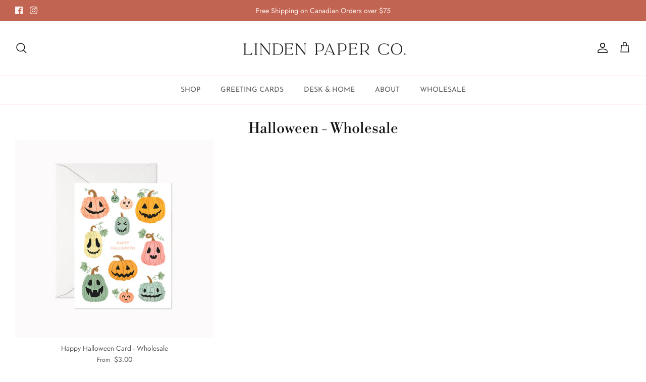

--- FILE ---
content_type: text/javascript
request_url: https://limits.minmaxify.com/linden-paper-co.myshopify.com?v=137a&r=20250730032733
body_size: 15137
content:
!function(e){if(!e.minMaxify&&-1==location.href.indexOf("checkout.shopify")){var a=e.minMaxifyContext||{},i=e.minMaxify={shop:"linden-paper-co.myshopify.com",cart:null,cartLoadTryCount:0,customer:a.customer,feedback:function(e){if(0!=t.search(/\/(account|password|checkouts|cache|pages|\d+\/)/)){var a=new XMLHttpRequest;a.open("POST","https://app.minmaxify.com/report"),a.send(location.protocol+"//"+i.shop+t+"\n"+e)}},guarded:function(e,a){return function(){try{var t=a&&a.apply(this,arguments),n=e.apply(this,arguments);return a?n||t:n}catch(e){console.error(e);var o=e.toString();-1==o.indexOf("Maximum call stack")&&i.feedback("ex\n"+(e.stack||"")+"\n"+o)}}}},t=e.location.pathname;i.guarded((function(){var n,r,l,s,d,m=e.jQuery,u=e.document,h={btnCheckout:"[name=checkout],[href='/checkout'],[type=submit][value=Checkout],[onclick='window.location\\=\\'\\/checkout\\''],form[action='/checkout'] [type=submit],.checkout_button,form[action='/cart'] [type=submit].button-cart-custom,.btn-checkout,.checkout-btn,.button-checkout,.rebuy-cart__checkout-button,.gokwik-checkout,.tdf_btn_ck",lblCheckout:"[name=checkout]",btnCartQtyAdjust:".cart-item-decrease,.cart-item-increase,.js--qty-adjuster,.js-qty__adjust,.minmaxify-quantity-button,.numberUpDown > *,.cart-item button.adjust,.cart-wrapper .quantity-selector__button,.cart .product-qty > .items,.cart__row [type=button],.cart-item-quantity button.adjust,.cart_items .js-change-quantity,.ajaxcart__qty-adjust,.cart-table-quantity button",divCheckout:".additional-checkout-buttons,.dynamic-checkout__content,.cart__additional_checkout,.additional_checkout_buttons,.paypal-button-context-iframe,.additional-checkout-button--apple-pay,.additional-checkout-button--google-pay",divDynaCheckout:"div.shopify-payment-button,.shopify-payment-button > div,#gokwik-buy-now",fldMin:"",fldQty:"input[name=quantity],[data-quantity-select]",fldCartQty:"input[name^='updates['],.cart__qty-input,[data-cart-item-quantity]",btnCartDrawer:"a[href='/cart'],.js-drawer-open-right",btnUpdate:"[type=submit][name=update],.cart .btn-update",btnQuickView:"button[data-quickshop-full], button[data-quickshop-slim],.quick_shop,.quick-add__submit,.quick-view-btn,.quick-product__btn,a.product-link,.open-quick-view,.product-listing__quickview-trigger,button[data-quickshop-button]",btnQuickViewDetail:'.modal-content .product-title a,#sca-qv-detail,.fancybox-inner .view_product_info,product-info,.product-item-caption-desc a.list-icon,.product-detail .title > a,.view-details-btn,.product__section-details > .view-full,.product-section.is-modal,.product-content--media-position-,.js-quick-shop[style="display: inline-block;"] .product_name a'},c={name:""},p=2e4,f={NOT_VALID_MSG:"Min Order $150 for Opening Orders - $100 for Reorders",CART_UPDATE_MSG:"Cart needs to be updated",CART_AUTO_UPDATE:"Quantities have been changed, press OK to validate the cart.",CART_UPDATE_MSG2:'Cart contents have changed, you must click "Update cart" before proceeding.',VERIFYING_MSG:"Verifying",VERIFYING_EXPANDED:"Please wait while we verify your cart.",PREVENT_CART_UPD_MSG:"\n\n"},k="/";function g(){return(new Date).getTime()}var y=Object.assign||function(e,a){return Object.keys(o).forEach((function(i){e[i]=a[i]})),e};function b(e,a){try{setTimeout(e,a||0)}catch(i){a||e()}}function w(e){return e?"string"==typeof e?u.querySelectorAll(e):e.nodeType?[e]:e:[]}function v(e,a){var i,t=w(e);if(t&&a)for(i=0;i<t.length;++i)a(t[i]);return t}function C(e,a){var i=e&&u.querySelector(e);if(i)return a?"string"==typeof a?i[a]:a(i):i}function M(e,a){if(m)return m(e).trigger(a);v(e,(function(e){e[a]()}))}function S(e,a,i){try{if(m)return m(e).on(a,i)}catch(e){}v(e,(function(e){e.addEventListener(a,i)}))}function B(e,a){try{var i=u.createElement("template");i.innerHTML=e;var t=i.content.childNodes;if(t){if(!a)return t[0];for(;t.length;)a.appendChild(t[0]);return 1}}catch(e){console.error(e)}}function x(e){var a=e.target;try{return(a.closest||a.matches).bind(a)}catch(e){}}function _(){}i.showMessage=function(e){if(D())return(i.closePopup||_)(),!0;var a=L.messages||L.getMessages();if(e&&(i.prevented=g()),!i.showPopup||!i.showPopup(a[0],a.slice(1))){for(var t="",n=0;n<a.length;++n)t+=a[n]+"\n";alert(t),l&&M(h.btnUpdate,"click")}return e&&(e.stopPropagation&&e.stopPropagation(),e.preventDefault&&e.preventDefault()),!1};var W="top: 0; left: 0; width: 100%; height: 100%; position: fixed;",I=".minmaxify-p-bg {"+W+" z-index: 2147483641; overflow: hidden; background: #0B0B0BCC; opacity: 0.2;} .minmaxify-p-bg.minmaxify-a {transition: opacity 0.15s ease-out; opacity: 1; display: block;} .minmaxify-p-wrap {"+W+' display: table; z-index: 2147483642; outline: none !important; pointer-events: none;} .minmaxify-p-wrap > div {display: table-cell; vertical-align: middle;} .minmaxify-dlg {padding:0px; margin:auto; border: 0px;} .minmaxify-dlg::backdrop {background:#0B0B0BBB;} .minmaxify-p {opacity: .5; color: black; background-color: white; padding: 18px; max-width: 500px; margin: 18px auto; width: calc(100% - 36px); pointer-events: auto; border: solid white 1px; overflow: auto; max-height: 95vh;} dialog > .minmaxify-p {margin:auto; width:100%;} .minmaxify-p.minmaxify-a {opacity: 1; transition: all 0.25s ease-in; border-width: 0px;} .minmaxify-ok {display: inline-block; padding: 8px 20px; margin: 0; line-height: 1.42; text-decoration: none; text-align: center; vertical-align: middle; white-space: nowrap; border: 1px solid transparent; border-radius: 2px; font-family: "Montserrat","Helvetica Neue",sans-serif; font-weight: 400;font-size: 14px;text-transform: uppercase;transition:background-color 0.2s ease-out;background-color: #528ec1; color: white; min-width: unset;} .minmaxify-ok:after {content: "OK";} .minmaxify-close {font-style: normal; font-size: 28px; font-family: monospace; overflow: visible; background: transparent; border: 0; appearance: none; display: block; outline: none; padding: 0px; box-shadow: none; margin: -10px -5px 0 0; opacity: .65;} .minmaxify-p button {user-select: none; cursor: pointer; float:right; width: unset;} .minmaxify-close:hover, .minmaxify-close:focus {opacity: 1;} .minmaxify-p ul {padding-left: 2rem; margin-bottom: 2rem;}';function G(e){if(f.locales){var a=(f.locales[i.locale]||{})[e];if(void 0!==a)return a}return f[e]}var T={messages:[G("VERIFYING_EXPANDED")],equalTo:function(e){return this===e}},L=T;function N(e){return n?n.getItemLimits(i,e):{}}function A(){return n&&$}function D(){return L.isOk&&!l&&A()||"force"==L.isOk||r}function P(){location.pathname!=t&&(t=location.pathname);try{if(A()&&!r){!function(){var e=i.cart&&i.cart.items;if(!e)return;v(h.fldCartQty,(function(a){for(var i=0;i<e.length;++i){var t=e[i],n=a.dataset;if(t.key==n.lineId||a.id&&-1!=a.id.search(new RegExp("updates(_large)?_"+t.id,"i"))||(n.cartLine||n.index)==i+1){var o=N(t);o.min>1&&!o.combine&&(a.min=o.min),o.max&&(a.max=o.max),o.multiple&&!o.combine&&(a.step=o.multiple);break}}}))}(),F();var a=O();if(a){var n=C(h.fldQty);H(N(a),n)}}}catch(e){console.error(e)}return V(h.btnQuickView,"click",b.bind(e,i.updateQuickViewLimits,0)),e.sca_default_callback_function=i.updateQuickViewLimits,q(),Y(),!0}function H(a,i){function t(e,a){if(arguments.length<2)return i.getAttribute(e);null==a?i.removeAttribute(e):i.setAttribute(e,a)}var n=a.max||void 0,o=a.multiple,r=a.min;if((e.minmaxifyDisplayProductLimit||_)(a),i){var l=t("mm-max"),s=t("mm-step"),d=t("mm-min"),m=parseInt(i.max),u=parseInt(i.step),h=parseInt(i.min);stockMax=parseInt(t("mm-stock-max")),val=parseInt(i.value),(r!=d||r>h)&&((d?val==d||val==h:!val||val<r)&&(i.value=r),!a.combine&&r>1?t("min",r):d&&t("min",1),t("mm-min",r)),isNaN(stockMax)&&!l&&(stockMax=parseInt(t("data-max-quantity")||t("max")),t("mm-stock-max",stockMax)),!isNaN(stockMax)&&n&&n>stockMax&&(n=stockMax),(n!=l||isNaN(m)||m>n)&&(n?t("max",n):l&&t("max",null),t("mm-max",n)),(o!=s||o>1&&u!=o)&&(a.combine?s&&t("step",null):t("step",o),t("mm-step",o))}}function O(a){var i,n,o;if(a){var r=C(h.btnQuickViewDetail);if(r){var l=r.dataset;n=l.productUrl||l.url||r.href,o=l.productId||l.product,i=l.productHandle}}if(!i){if(!n)try{n=decodeURIComponent(t||location.href||"")}catch(e){n=""}if(!((n=n.split("/")).length>2&&"products"==n[n.length-2]))return;i=n[n.length-1]}var s=(e.ShopifyAnalytics||{}).meta||{},d={handle:i,sku:""},m=s.product,u=s.selectedVariantId;if(!m){var c=C("#ProductJson-product-template, .product-form > script, .product__quickview-wrapper > script.product-json, variant-selection");if(c)try{m=c._product||JSON.parse(c.dataset.product||c.textContent)}catch(e){}}if(m)!u&&a&&(u=C("variant-selection","variant"));else if(s.products&&a){var p,f=C("variant-radios"),k=s.products.mm_byVariantId,g=s.products.mm_byId,b=s.products;if(f&&!(p=f.currentVariant))try{p=JSON.parse(f.querySelector('script[type="application/json"]').textContent)[0]}catch(e){}if(p||o){if(!k){k=s.products.mm_byVariantId={},g=s.products.mm_byId={};for(var w=0;w<b.length;++w){var v=b[w],M=v.variants;g[v.id]=v;for(var S=0;S<M.length;++S)k[M[S].id]=v}}p?(u=p.id,m=y({variants:[p]},k[u])):m=g[o]}}if(m){d.product_description=m.description,d.product_type=m.type,d.vendor=m.vendor,d.price=m.price,d.product_title=m.title,d.product_id=m.id;var B=m.variants||[],x=B.length;if(u||1==x)for(w=0;w<x;++w){var _=B[w];if(1==x||_.id==u){d.variant_title=_.public_title,d.sku=_.sku,d.grams=_.weight,d.price=_.price||m.price,d.variant_id=_.id,d.name=_.name,d.product_title||(d.product_title=_.name);break}}}return ae(d),d}function q(e,a,i){v(h.lblCheckout,(function(t){var n=null===e?t.minMaxifySavedLabel:e;t.minMaxifySavedLabel||(t.minMaxifySavedLabel=t.value||(t.innerText||t.textContent||"").trim()),void 0!==n&&(t.value=n,t.textContent&&!t.childElementCount&&(t.textContent=n));var o=t.classList;o&&a&&o.add(a),o&&i&&o.remove(i)}))}function E(e){"start"==e?(q(G("VERIFYING_MSG"),"btn--loading"),s||(s=g(),p&&b((function(){s&&g()-s>=p&&(Q()&&i.feedback("sv"),L={isOk:"force"},E("stop"))}),p))):"stop"==e?(q(L.isOk?null:G("NOT_VALID_MSG"),0,"btn--loading"),s=0,(i.popupShown||_)()&&b(i.showMessage)):"changed"==e&&q(G("CART_UPDATE_MSG")),Y()}function Y(){v(h.divCheckout,(function(e){var a=e.style;D()?e.mm_hidden&&(a.display=e.mm_hidden,e.mm_hidden=!1):"none"!=a.display&&(e.mm_hidden=a.display||"block",a.display="none")})),(e.minmaxifyDisplayCartLimits||_)(!r&&L,l)}function V(e,a,t,n){return v(e,(function(e){if(!e["mmBound_"+a]){e["mmBound_"+a]=!0;var o=e["on"+a];o&&n?e["on"+a]=i.guarded((function(e){!1!==t()?o.apply(this,arguments):e.preventDefault()})):S(e,a,i.guarded(t))}}))}function U(a){null==i.cart&&(i.cart=(e.Shopify||{}).cart||null),a&&function(){let e=(i.cart||{}).items;if(e){$=!0;for(var a=0;a<e.length;++a){var t=e[a];t.quantity&&!ae(t)&&($=!1)}$||ee()}}(),(P()||a)&&(A()&&i.cart?(L=n.validateCart(i),E("stop"),L):(L=T,E("start"),i.cart||J()))}function Q(){let e=t.length-5;return e<4&&t.indexOf("/cart")==e}function F(){v(h.divDynaCheckout,(function(e){e.style.display="none"}))}function R(e,a,t,n){if(a&&"function"==typeof a.search&&4==e.readyState&&"blob"!=e.responseType){var o,r;try{if(200!=e.status)"POST"==t&&-1!=a.search(/\/cart(\/update|\/change|\/clear|\.js)/)&&(422==e.status?J():l&&(l=!1,U()));else{if("GET"==t&&-1!=a.search(/\/cart($|\.js|\.json|\?view=)/)&&-1==a.search(/\d\d\d/))return;var s=(o=e.response||e.responseText||"").indexOf&&o.indexOf("{")||0;-1!=a.search(/\/cart(\/update|\/change|\/clear|\.js)/)||"/cart"==a&&0==s?(-1!=a.indexOf("callback=")&&o.substring&&(o=o.substring(s,o.length-1)),r=i.handleCartUpdate(o,-1!=a.indexOf("cart.js")?"get":"update",n)):-1!=a.indexOf("/cart/add")?r=i.handleCartUpdate(o,"add",n):"GET"!=t||Q()&&"/cart"!=a||(U(),r=1)}}catch(e){if(!o||0==e.toString().indexOf("SyntaxError"))return;console.error(e),i.feedback("ex\n"+(e.stack||"")+"\n"+e.toString()+"\n"+a)}r&&j()}}function j(){for(var e=500;e<=2e3;e+=500)b(P,e)}function J(){var e=new XMLHttpRequest,a=k+"cart.js?_="+g();e.open("GET",a),e.mmUrl=null,e.onreadystatechange=function(){R(e,a)},e.send(),b((function(){null==i.cart&&i.cartLoadTryCount++<60&&J()}),5e3+500*i.cartLoadTryCount)}i.getLimitsFor=N,i.checkLimits=D,i.onChange=i.guarded((function(){E("changed"),l=!0,L=Q()&&C(h.btnUpdate)?{messages:[G("CART_AUTO_UPDATE")]}:{messages:[G("CART_UPDATE_MSG2")]},Y()})),i.updateQuickViewLimits=function(e){if(A()){var a=O(!0);a?(Q()||v(".shopify-payment-button, .shopify-payment-button > div",(function(e){e.style.display="none"})),b((function(){var e=N(a),i=function(){var e=m&&m("input[name=quantity]:visible")||[];return e.length?e[0]:C(h.fldQty)}();i&&(H(e,i),F())}),300)):e||b((function(){i.updateQuickViewLimits(1)}),500)}},e.getLimits=U,e.mmIsEnabled=D,i.handleCartUpdate=function(e,a,t){"string"==typeof e&&(e=JSON.parse(e));var n="get"==a&&JSON.stringify(e);if("get"!=a||d!=n){if("update"==a)i.cart=e;else if("add"!=a){if(t&&!e.item_count&&i.cart)return;i.cart=e}else{var o=e.items||[e];e=i.cart;for(var r=0;r<o.length;++r){var s=o[r];e&&e.items||(e=i.cart={total_price:0,total_weight:0,items:[],item_count:0}),e.total_price+=s.line_price,e.total_weight+=s.grams*s.quantity,e.item_count+=s.quantity;for(var m=0;m<e.items.length;++m){var u=e.items[m];if(u.id==s.id){e.total_price-=u.line_price,e.total_weight-=u.grams*u.quantity,e.item_count-=u.quantity,e.items[m]=s,s=0;break}}s&&e.items.unshift(s)}e.items=e.items.filter((function(e){return e.quantity>0})),n=JSON.stringify(e)}return d=n,l=!1,U(!0),1}if(!L.isOk)return P(),1};var X={},K={},z={},$=!0;function Z(e){e?"string"==typeof e&&(e=JSON.parse(e)):e=[],z={};for(var a=0;a<e.length;++a){var i=e[a];i.product_id&&(X[i.product_id]=i),i.variant_id&&(K[i.variant_id]=i),i.id&&(z[i.id]=i)}}function ee(){var e=new XMLHttpRequest;e.open("GET","/apps/minmaxify/liquids/cart-extras?_="+g()),e.mmUrl=null,e.onreadystatechange=function(){4==e.readyState&&(Z(e.responseText),U(!0))},e.send(),b((function(){!$&&i.cartLoadTryCount++<20&&ee()}),1e4+1e3*i.cartLoadTryCount)}function ae(e){var a=z[e.id]||K[e.variant_id]||X[e.product_id];if(a)return e.coll=a.collection,e.ptag=a.tag,!0}Z(a.cartItemExtras),a.product&&Z([a.product]);var ie,te=e.XMLHttpRequest.prototype,ne=te.open,oe=te.send;function re(){m||(m=e.jQuery);var a=e.Shopify||{},t=a.shop||location.host;if(c=a.theme||c,r=!1,t==i.shop){var n;i.locale=a.locale,P(),V(h.btnCartDrawer,"click",j),i.showPopup||B('<style type="text/css" minmaxify>'+I+"</style>",u.head)&&(i.showPopup=function(e,a){for(var t='<button title="Close (Esc)" type="button" class="minmaxify-close" aria-label="Close">&times;</button>'+e.replace(new RegExp("\n","g"),"<br/>")+"<ul>",o=0;o<a.length;++o){var r=a[o];r&&(t+="<li>"+r+"</li>")}t+='</ul><div><button class="minmaxify-ok"></button><div style="display:table;clear:both;"></div></div>';var l=C("div.minmaxify-p");if(l)l.innerHTML=t,n&&!n.open&&n.showModal();else{var s=u.body;(n=u.createElement("dialog")).showModal?(n.className="minmaxify-dlg",n.innerHTML="<div class='minmaxify-p minmaxify-a'>"+t+"</div>",s.appendChild(n),n.showModal(),S(n,"click",(function(e){var a=x(e);a&&!a(".minmaxify-p")&&i.closePopup()}))):(n=0,s.insertBefore(B("<div class='minmaxify-p-bg'></div>"),s.firstChild),s.insertBefore(B("<div class='minmaxify-p-wrap'><div><div role='dialog' aria-modal='true' aria-live='assertive' tabindex='1' class='minmaxify-p'>"+t+"</div></div></div>"),s.firstChild),b(v.bind(i,".minmaxify-p-bg, .minmaxify-p",(function(e){e.classList.add("minmaxify-a")}))))}return S(".minmaxify-ok","click",(function(){i.closePopup(1)})),S(".minmaxify-close, .minmaxify-p-bg","click",(function(){i.closePopup()})),1},i.closePopup=function(e){n?n.close():v(".minmaxify-p-wrap, .minmaxify-p-bg",(function(e){e.parentNode.removeChild(e)})),l&&e&&M(h.btnUpdate,"click")},i.popupShown=function(){return n?n.open:w("div.minmaxify-p").length},u.addEventListener("keyup",(function(e){27===e.keyCode&&i.closePopup()}))),le();var o=document.getElementsByTagName("script");for(let e=0;e<o.length;++e){var s=o[e];s.src&&-1!=s.src.indexOf("trekkie.storefront")&&!s.minMaxify&&(s.minMaxify=1,s.addEventListener("load",le))}}else r=!0}function le(){var a=e.trekkie||(e.ShopifyAnalytics||{}).lib||{},t=a.track;t&&!t.minMaxify&&(a.track=function(e){return"Viewed Product Variant"==e&&b(P),t.apply(this,arguments)},a.track.minMaxify=1,a.ready&&(a.ready=i.guarded(U,a.ready)));var n=e.subscribe;"function"!=typeof n||n.mm_quTracked||(n.mm_quTracked=1,onQtyUpdate=i.guarded((function(){P(),b(i.updateQuickViewLimits)})),n("variant-change",onQtyUpdate),n("quantity-update",onQtyUpdate))}if(i.initCartValidator=i.guarded((function(e){n||(n=e,r||U(!0))})),!i.customer||-1==(i.customer.tags||[]).indexOf("wholesale"))return r=!0;te.open=function(e,a,i,t,n){return this.mmMethod=e,this.mmUrl=a,ne.apply(this,arguments)},te.send=function(e){var a=this;return a.addEventListener?a.addEventListener("readystatechange",(function(e){R(a,a.mmUrl,a.mmMethod)})):a.onreadystatechange=i.guarded((function(){R(a,a.mmUrl)}),a.onreadystatechange),oe.apply(a,arguments)},(ie=e.fetch)&&!ie.minMaxify&&(e.fetch=function(e,a){var t,n=(a||e||{}).method||"GET";return t=ie.apply(this,arguments),-1!=(e=((e||{}).url||e||"").toString()).search(/\/cart(\/|\.js)/)&&(t=t.then((function(a){try{var t=i.guarded((function(i){a.readyState=4,a.responseText=i,R(a,e,n,!0)}));a.ok?a.clone().text().then(t):t()}catch(e){}return a}))),t},e.fetch.minMaxify=1),e.addEventListener("click",i.guarded((function(e){var a=x(e);if(a){if(a(h.btnCheckout))return i.showMessage(e);a(h.btnCartQtyAdjust)&&i.onChange(e)}})),!0),e.addEventListener("keydown",i.guarded((function(e){e.key,x(e)}))),e.addEventListener("change",i.guarded((function(e){var a=x(e);a&&a(h.fldCartQty)&&i.onChange(e)}))),u.addEventListener("DOMContentLoaded",i.guarded((function(){re(),r||(Q()&&b(U),(e.booster||e.BoosterApps)&&m&&m.fn.ajaxSuccess&&m(u).ajaxSuccess((function(e,a,i){i&&R(a,i.url,i.type)})))}))),re()}))()}}(window),function(){function e(e,a,i,t){this.cart=a||{},this.opt=e,this.customer=i,this.messages=[],this.locale=t&&t.toLowerCase()}e.prototype={recalculate:function(e){this.isOk=!0,this.messages=!e&&[],this.isApplicable()&&(this._calcWeights(),this.addMsg("INTRO_MSG"),this._doSubtotal(),this._doItems(),this._doGroups(),this._doQtyTotals(),this._doWeight())},getMessages:function(){return this.messages||this.recalculate(),this.messages},isApplicable:function(){var e=this.cart._subtotal=Number(this.cart.total_price||0)/100,a=this.opt.overridesubtotal;if(!(a>0&&e>a)){for(var i=0,t=this.cart.items||[],n=0;n<t.length;n++)i+=Number(t[n].quantity);return this.cart._totalQuantity=i,1}},addMsg:function(e,a){if(!this.messages)return;const i=this.opt.messages;var t=i[e];if(i.locales&&this.locale){var n=(i.locales[this.locale]||{})[e];void 0!==n&&(t=n)}t&&(t=this._fmtMsg(unescape(t),a)),this.messages.push(t)},equalTo:function(e){if(this.isOk!==e.isOk)return!1;var a=this.getMessages(),i=e.messages||e.getMessages&&e.getMessages()||[];if(a.length!=i.length)return!1;for(var t=0;t<a.length;++t)if(a[t]!==i[t])return!1;return!0},_calcWeights:function(){this.weightUnit=this.opt.weightUnit||"g";var e=i[this.weightUnit]||1,a=this.cart.items;if(a)for(var t=0;t<a.length;t++){var n=a[t];n._weight=Math.round(Number(n.grams||0)*e*n.quantity*100)/100}this.cart._totalWeight=Math.round(Number(this.cart.total_weight||0)*e*100)/100},_doSubtotal:function(){var e=this.cart._subtotal,a=this.opt.minorder,i=this.opt.maxorder;e<a&&(this.addMsg("MIN_SUBTOTAL_MSG"),this.isOk=!1),i>0&&e>i&&(this.addMsg("MAX_SUBTOTAL_MSG"),this.isOk=!1)},_doWeight:function(){var e=this.cart._totalWeight,a=this.opt.weightmin,i=this.opt.weightmax;e<a&&(this.addMsg("MIN_WEIGHT_MSG"),this.isOk=!1),i>0&&e>i&&(this.addMsg("MAX_WEIGHT_MSG"),this.isOk=!1)},checkGenericLimit:function(e,a,i){if(!(e.quantity<a.min&&(this.addGenericError("MIN",e,a,i),i)||a.max&&e.quantity>a.max&&(this.addGenericError("MAX",e,a,i),i)||a.multiple>1&&e.quantity%a.multiple>0&&(this.addGenericError("MULT",e,a,i),i))){var t=e.line_price/100;void 0!==a.minAmt&&t<a.minAmt&&(this.addGenericError("MIN_SUBTOTAL",e,a,i),i)||a.maxAmt&&t>a.maxAmt&&this.addGenericError("MAX_SUBTOTAL",e,a,i)}},addGenericError:function(e,a,i,t){var n={item:a};t?(e="PROD_"+e+"_MSG",n.itemLimit=i,n.refItem=t):(e="GROUP_"+e+"_MSG",n.groupLimit=i),this.addMsg(e,n),this.isOk=!1},_buildLimitMaps:function(){var e=this.opt,a=e.items||[];e.byVId={},e.bySKU={},e.byId={},e.byHandle={};for(var i=0;i<a.length;++i){var t=a[i];t.sku?e.bySKU[t.sku]=t:t.vId?e.byVId[t.vId]=t:(t.h&&(e.byHandle[t.h]=t),t.id&&(e.byId[t.id]=t))}},_doItems:function(){var e,a=this.cart.items||[],i={},t={},n=this.opt;n.byHandle||this._buildLimitMaps(),(n.itemmin||n.itemmax||n.itemmult)&&(e={min:n.itemmin,max:n.itemmax,multiple:n.itemmult});for(var o=0;o<a.length;o++){var r=a[o],l=this.getCartItemKey(r),s=i[l],d=t[r.handle];s?(s.quantity+=r.quantity,s.line_price+=r.line_price,s._weight+=r._weight):s=i[l]={ref:r,quantity:r.quantity,line_price:r.line_price,grams:r.grams,_weight:r._weight,limit:this._getIndividualItemLimit(r)},d?(d.quantity+=r.quantity,d.line_price+=r.line_price,d._weight+=r._weight):d=t[r.handle]={ref:r,quantity:r.quantity,line_price:r.line_price,grams:r.grams,_weight:r._weight},d.limit&&d.limit.combine||(d.limit=s.limit)}for(var m in i){if(r=i[m])((u=r.limit||r.limitRule)?!u.combine:e)&&this.checkGenericLimit(r,u||e,r.ref)}for(var m in t){var u;if(r=t[m])(u=r.limit||r.limitRule)&&u.combine&&this.checkGenericLimit(r,u,r.ref)}},getCartItemKey:function(e){var a=e.handle;return this.opt.forceVariantIdAsSKU?a+=e.variant_id:a+=e.sku||e.variant_id,a},getCartItemIds:function(e){var a={variant_id:e.variant_id,handle:e.handle||"",product_id:e.product_id,sku:e.sku},i=a.handle.indexOf(" ");return i>0&&(a.sku=a.handle.substring(i+1),a.handle=a.handle.substring(0,i)),a},_getIndividualItemLimit:function(e){var a=this.opt,i=this.getCartItemIds(e);return a.byVId[i.variant_id]||a.bySKU[i.sku]||a.byId[i.product_id]||a.byHandle[i.handle]||this.getIndividualGroupLimit(e,i)},getItemLimit:function(e){var a=this.opt;if(!a)return{};void 0===a.byHandle&&this._buildLimitMaps();var i=this._getIndividualItemLimit(e);return i||(i={min:a.itemmin,max:a.itemmax,multiple:a.itemmult}),i},calcItemLimit:function(e){var a=this.getItemLimit(e);(a={max:a.max||0,multiple:a.multiple||1,min:a.min,combine:a.combine}).min||(a.min=a.multiple);var i=this.opt.maxtotalitems||0;(!a.max||i&&i<a.max)&&(a.max=i);for(var t=this.opt.groups||[],n=0;n<t.length;++n){var o=t[n];1==o.combine&&this.groupIsApplicable(e,o)&&(!a.max||o.max&&o.max<a.max)&&(a.max=o.max)}return a},_doQtyTotals:function(){var e=this.opt.maxtotalitems,a=this.opt.mintotalitems,i=this.opt.multtotalitems,t=this.cart._totalQuantity;0!=e&&t>e&&(this.addMsg("TOTAL_ITEMS_MAX_MSG"),this.isOk=!1),t<a&&(this.addMsg("TOTAL_ITEMS_MIN_MSG"),this.isOk=!1),i>1&&t%i>0&&(this.addMsg("TOTAL_ITEMS_MULT_MSG"),this.isOk=!1)},getIndividualGroupLimit:function(e,a){for(var i=this.opt.groups||[],t=0;t<i.length;++t){var n=i[t];if(1!=n.combine&&this.groupIsApplicable(e,n,a))return n}},groupIsApplicable:function(e,i,t){var n=i.field,o=i.op,r=i.filter;if("[]"==n)return this.checkMultipleConditions(r||[],this.groupIsApplicable.bind(this,e),o,t);var l,s=e[n];switch(n){case"ctags":s=(this.customer||{}).tags||[],l=!0;break;case"product":s=e.product_id;case"coll":case"ptag":l=!0;break;case"price":s/=100;break;case"handle":void 0!==(t||{}).handle&&(s=t.handle)}return l&&("e"==o?(o="oo",r=[r]):"ne"==o&&(o="no",r=[r])),a[o](s,r)},_doGroups:function(){for(var e=this.opt.groups||[],a=0;a<e.length;++a){var i=e[a];if(1==i.combine){for(var t=0,n=0,o=this.cart.items||[],r=0;r<o.length;++r){var l=o[r];this.groupIsApplicable(l,i)&&(t+=l.quantity,n+=l.line_price)}t&&this.checkGenericLimit({quantity:t,line_price:n},i)}}},checkMultipleConditions:function(e,a,i,t){for(var n=0;n<e.length;++n){if(a(e[n],t)){if("not"==i)return!1;if("or"==i)return!0}else{if("and"==i)return!1;if("nor"==i)return!0}}return"and"==i||"not"==i},_fmtMsg:function(e,a){var i,t,n,o=this;return e.replace(/\{\{\s*(.*?)\s*\}\}/g,(function(e,r){try{i||(i=o._getContextMsgVariables(a)||{});var l=i[r];return void 0!==l?l:t||(t=i,o._setGeneralMsgVariables(t),void 0===(l=t[r]))?(n||(n=o._makeEvalFunc(i)),n(r)):l}catch(e){return'"'+e.message+'"'}}))},formatMoney:function(e){var a=this.opt.moneyFormat;if(void 0!==a){try{e=e.toLocaleString()}catch(e){}a&&(e=a.replace(/{{\s*amount[a-z_]*\s*}}/,e))}return e},_getContextMsgVariables(e){if(e){var a,i;if(e.itemLimit){var t=e.item,n=e.refItem||t,o=e.itemLimit;a={item:n,ProductQuantity:t.quantity,ProductName:o.combine&&unescape(n.product_title||o.name)||n.title,GroupTitle:o.title,ProductMinQuantity:o.min,ProductMaxQuantity:o.max,ProductQuantityMultiple:o.multiple},i=[["ProductAmount",Number(t.line_price)/100],["ProductMinAmount",o.minAmt],["ProductMaxAmount",o.maxAmt]]}if(e.groupLimit){t=e.item,n=e.refItem||t,o=e.groupLimit;a={item:n,GroupQuantity:t.quantity,GroupTitle:o.title,GroupMinQuantity:o.min,GroupMaxQuantity:o.max,GroupQuantityMultiple:o.multiple},i=[["GroupAmount",Number(t.line_price)/100],["GroupMinAmount",o.minAmt],["GroupMaxAmount",o.maxAmt]]}if(a){for(var r=0;r<i.length;r++){const e=i[r];isNaN(e[1])||Object.defineProperty(a,e[0],{get:this.formatMoney.bind(this,e[1])})}return a}}},_setGeneralMsgVariables:function(e){var a=this.cart,i=this.opt;e.CartWeight=a._totalWeight,e.CartMinWeight=i.weightmin,e.CartMaxWeight=i.weightmax,e.WeightUnit=this.weightUnit,e.CartQuantity=a._totalQuantity,e.CartMinQuantity=i.mintotalitems,e.CartMaxQuantity=i.maxtotalitems,e.CartQuantityMultiple=i.multtotalitems;for(var t=[["CartAmount",a._subtotal],["CartMinAmount",i.minorder],["CartMaxAmount",i.maxorder]],n=0;n<t.length;n++){const a=t[n];isNaN(a[1])||Object.defineProperty(e,a[0],{get:this.formatMoney.bind(this,a[1])})}},_makeEvalFunc:function(e){return new Function("_expr","with(this) return eval(_expr)").bind(e)}};var a={c:function(e,a){return e&&String(e).indexOf(a)>-1},nc:function(e,a){return e&&-1==String(e).indexOf(a)},e:function(e,a){return e==a},g:function(e,a){return e>a},l:function(e,a){return e<a},ne:function(e,a){return e!=a},be:function(e,a){return e>a[0]&&e<a[1]},oo:function(e,a){if(e){e instanceof Array||(e=[e]);for(var i=0;i<e.length;++i)for(var t=0;t<a.length;++t)if(e[i]==a[t])return 1}},no:function(e,a){e instanceof Array||(e=[e]);for(var i=0;i<e.length;++i)for(var t=0;t<a.length;++t)if(e[i]==a[t])return 0;return 1}},i={g:1,kg:.001,lb:.00220462,oz:.03527396},t={minorder:100,messages:{INTRO_MSG:"Cannot place order, conditions not met: \n\n",GROUP_MIN_MSG:"Must have at least {{GroupMinQuantity}} of {{GroupTitle}}.",GROUP_MAX_MSG:"Must have at most {{GroupMaxQuantity}} of {{GroupTitle}}.",GROUP_MULT_MSG:"{{GroupTitle}} quantity must be a multiple of {{GroupQuantityMultiple}}.",PROD_MIN_MSG:"{{ProductName}}: Must have at least {{ProductMinQuantity}} of this item.",PROD_MAX_MSG:"{{ProductName}}: Must have at most {{ProductMaxQuantity}} of this item.",PROD_MULT_MSG:"{{ProductName}}: Quantity must be a multiple of {{ProductQuantityMultiple}}.",MIN_SUBTOTAL_MSG:"Must have at least {{CartMinAmount}} in total."},items:[{sku:"CG004",min:6},{sku:"CG004-B",min:4},{sku:"CG011",min:6},{sku:"CG011-B",min:4},{sku:"CG012",min:6},{sku:"CG012-B",min:4},{sku:"CG013",min:6},{sku:"CG013-B",min:4},{sku:"CG014",min:6},{sku:"CG014-B",min:4},{sku:"CG015",min:6},{sku:"CG015-B",min:4},{sku:"CG016",min:6},{sku:"CG016-B",min:4},{sku:"CG017",min:6},{sku:"CG017-B",min:4},{sku:"CG018",min:6},{sku:"CG018",min:6},{sku:"CG018-B",min:4},{sku:"CG018-B",min:4},{sku:"CG019",min:6},{sku:"CG019-B",min:4},{sku:"EC001",min:6},{sku:"EC001-B",min:4},{sku:"ED009",min:6},{sku:"ED009-B",min:4},{sku:"ED012",min:6},{sku:"ED012-B",min:4},{sku:"ED013",min:6},{sku:"ED013-B",min:4},{sku:"FD001",min:6},{sku:"FD001-B",min:4},{sku:"FD002",min:6},{sku:"FD002-B",min:4},{sku:"FD003",min:6},{sku:"FD003-B",min:4},{sku:"FM001",min:6},{sku:"FM002-B",min:4},{sku:"HB004",min:6},{sku:"HB004-B",min:4},{sku:"HB009",min:6},{sku:"HB009-B",min:4},{sku:"HB010",min:6},{sku:"HB010-B",min:4},{sku:"HB011",min:6},{sku:"HB011-B",min:4},{sku:"HB013",min:6},{sku:"HB013-B",min:4},{sku:"HB014",min:6},{sku:"HB014-B",min:4},{sku:"HB015",min:6},{sku:"HB015-B",min:4},{sku:"HB016",min:6},{sku:"HB016-B",min:4},{sku:"HB017",min:6},{sku:"HB017-B",min:4},{sku:"HB018",min:6},{sku:"HB018-B",min:4},{sku:"HB019",min:6},{sku:"HB019-B",min:4},{sku:"HB020",min:6},{sku:"HB020-B",min:4},{sku:"HB021",min:6},{sku:"HB021-B",min:4},{sku:"HB022",min:6},{sku:"HB022-B",min:4},{sku:"HB023",min:6},{sku:"HB023-B",min:4},{sku:"HD018",min:6},{sku:"HD018-B",min:4},{sku:"HD021",min:6},{sku:"HD021-B",min:4},{sku:"HD022",min:6},{sku:"HD022-B",min:4},{sku:"HD023",min:6},{sku:"HD023-B",min:4},{sku:"HW001",min:6},{sku:"HW001-B",min:4},{sku:"LV007",min:6},{sku:"LV007-B",min:4},{sku:"LV009",min:6},{sku:"LV009-B",min:4},{sku:"LV010",min:6},{sku:"LV010-B",min:4},{sku:"LV011",min:6},{sku:"LV011-B",min:4},{sku:"LV013",min:6},{sku:"LV013-B",min:4},{sku:"LV016",min:6},{sku:"LV016-B",min:4},{sku:"LV019",min:6},{sku:"LV019-B",min:4},{sku:"LV020",min:6},{sku:"LV020-B",min:4},{sku:"LV022",min:6},{sku:"LV022-B",min:4},{sku:"MC001",min:8},{sku:"MC001-B",min:4},{sku:"MC002",min:8},{sku:"MC002-B",min:4},{sku:"MC003",min:8},{sku:"MC003-B",min:4},{sku:"MC004",min:8},{sku:"MC004-B",min:4},{sku:"MC005",min:8},{sku:"MC005-B",min:4},{sku:"MC006",min:8},{sku:"MC006-B",min:4},{sku:"MC007",min:8},{sku:"MC007-B",min:4},{sku:"MC008",min:8},{sku:"MC008-B",min:4},{sku:"MC009",min:8},{sku:"MC009-B",min:4},{sku:"MC010",min:8},{sku:"MC010-B",min:4},{sku:"MC011",min:8},{sku:"MC011-B",min:4},{sku:"MC012",min:8},{sku:"MC012-B",min:4},{sku:"MC013",min:8},{sku:"MC013-B",min:4},{sku:"MC014",min:8},{sku:"MC014-B",min:4},{sku:"MC015",min:8},{sku:"MC015-B",min:4},{sku:"MC016",min:8},{sku:"MC016-B",min:4},{sku:"MD002",min:6},{sku:"MD002-B",min:4},{sku:"MD003",min:6},{sku:"MD003-B",min:4},{sku:"MD004",min:6},{sku:"MD004-B",min:4},{sku:"MD005",min:6},{sku:"MD005-B",min:4},{sku:"MD006",min:6},{sku:"MD006-B",min:4},{sku:"MD007",min:6},{sku:"MD007-B",min:4},{sku:"SY004",min:6},{sku:"SY004-B",min:4},{sku:"SY005",min:6},{sku:"SY005-B",min:4},{sku:"SY006",min:6},{sku:"SY006-B",min:4},{sku:"SY007",min:6},{sku:"SY007-B",min:4},{sku:"SY008",min:6},{sku:"SY008-B",min:4},{sku:"SY009",min:6},{sku:"SY009-B",min:4},{sku:"SY011",min:6},{sku:"SY011-B",min:4},{sku:"SY012",min:6},{sku:"SY012-B",min:4},{sku:"TY006",min:6},{sku:"TY006-B",min:4},{sku:"TY011",min:6},{sku:"TY011-B",min:4},{sku:"TY012",min:6},{sku:"TY012-B",min:4},{sku:"TY013",min:6},{sku:"TY013-B",min:4},{sku:"TY014",min:6},{sku:"TY014-B",min:4},{sku:"TY015",min:6},{sku:"TY015-B",min:4},{sku:"TY017",min:6},{sku:"TY017-B",min:4},{sku:"TY018",min:6},{sku:"TY018-B",min:4},{sku:"TY019",min:6},{sku:"TY019-B",min:4},{sku:"TY020",min:6},{sku:"TY020-B",min:4},{id:7910260768838,h:"2026-a-year-of-flowers-wall-calendar-wholesale",name:"2026 A Year of Flowers | Wall Calendar - Wholesale",min:4},{vId:43620370645062,id:7910275874886,h:"congrats-to-you-greeting-card-wholesale",name:"A Huge Congrats  | Greeting Card - Wholesale - Boxed Set of 8",min:4},{vId:43620370612294,id:7910275874886,h:"congrats-to-you-greeting-card-wholesale",name:"A Huge Congrats  | Greeting Card - Wholesale - Single Card",min:6},{id:7910261260358,h:"berries-pink-picnic-pocket-notebook-set-wholesale",name:"Berries + Pink Picnic | Pocket Notebook Set - Wholesale",min:4},{vId:42437976555590,id:7774553997382,h:"best-dad-ever-card-wholesale-1",name:"Best Dad Ever Card - Wholesale - Boxed Set of 8",min:4},{vId:42437976522822,id:7774553997382,h:"best-dad-ever-card-wholesale-1",name:"Best Dad Ever Card - Wholesale - Single Card",min:6},{vId:42437972918342,id:7774553473094,h:"best-mom-ever-card-wholesale",name:"Best Mom Ever Card - Wholesale - Boxed Set of 8",min:4},{vId:42437972885574,id:7774553473094,h:"best-mom-ever-card-wholesale",name:"Best Mom Ever Card - Wholesale - Single Card",min:6},{vId:42437971640390,id:7774553079878,h:"best-teacher-ever-card-wholesale",name:"Best Teacher Ever Card - Wholesale - Boxed Set of 8",min:4},{id:7126334439494,h:"bloom-and-grow-tote-bag-wholesale",name:"Bloom and Grow Tote Bag - Wholesale",min:4},{id:7774567268422,h:"blue-floral-washi-tape-wholesale",name:"Blue Floral Washi Tape - Wholesale",min:4},{id:7680574718022,h:"blue-garden-cream-dots-pocket-notebook-set-wholesale",name:"Blue Garden + Cream Dots | Pocket Notebook Set - Wholesale",min:4},{id:7680563871814,h:"blue-garden-2025-monthly-planner-wholesale",name:"Blue Garden | 2025 Monthly Planner - Wholesale",min:4},{id:7910242615366,h:"blue-garden-jotter-mini-spiral-notebook-wholesale",name:"Blue Garden Jotter | Mini Spiral Notebook - Wholesale",min:4},{id:7910242418758,h:"blue-garden-notebook-spiral-lined-notebook-wholesale",name:"Blue Garden Notebook | Spiral Lined Notebook - Wholesale",min:4},{id:7910242222150,h:"blue-garden-sketchpad-spiral-blank-notebook-wholesale",name:"Blue Garden Sketchpad | Spiral Blank Notebook - Wholesale",min:4},{id:7792449093702,h:"blue-garden-wristlet-lanyard-wholesale",name:"Blue Garden Wristlet Lanyard - Wholesale",min:4},{id:7126325067846,h:"blue-mini-floral-summer-floral-pocket-notebook-set-wholesale",name:"Blue Mini Floral + Summer Floral | Pocket Notebook Set - Wholesale",min:4},{id:7711256805446,h:"blue-wildflower-sticker-wholesale",name:"Blue Wildflower Sticker - Wholesale",min:6},{id:7711257198662,h:"butterfly-floral-cluster-sticker-wholesale",name:"Butterfly Floral Cluster Sticker - Wholesale",min:6},{id:7711257722950,h:"butterfly-sticker-wholesale",name:"Butterfly Sticker - Wholesale",min:6},{id:7288170414150,h:"copy-of-cat-notes-notepad-wholesale",name:"Cat Notes | Notepad - Wholesale",min:4},{id:7126325133382,h:"cats-dogs-pocket-notebook-set-wholesale",name:"Cats + Dogs | Pocket Notebook Set - Wholesale",min:4},{id:7572702756934,h:"cats-sewn-notebook-wholesale",name:"Cats | Sewn Notebook - Wholesale",min:4},{id:7774567301190,h:"cats-washi-tape-copy",name:"Cats Washi Tape - Wholesale",min:4},{id:7645980917830,h:"christmas-tree-gift-tag-set-of-8-wholesale",name:"Christmas Tree Gift Tag | Set of 8 - Wholesale",min:4},{id:7711257886790,h:"cultivate-kindness-sticker-wholesale",name:"Cultivate Kindness Sticker - Wholesale",min:6},{vId:42437976653894,id:7774554062918,h:"dad-tools-wholesale",name:"Dad Tools Card - Wholesale - Boxed Set of 8",min:4},{vId:42437976621126,id:7774554062918,h:"dad-tools-wholesale",name:"Dad Tools Card - Wholesale - Single Card",min:6},{id:7680567967814,h:"dahlia-dance-2025-monthly-planner-wholesale",name:"Dahlia Dance | 2025 Monthly Planner - Wholesale",min:4},{id:7910242582598,h:"dahlia-dance-jotter-mini-spiral-notebook-wholesale",name:"Dahlia Dance Jotter | Mini Spiral Notebook - Wholesale",min:4},{id:7910242385990,h:"dahlia-dance-notebook-spiral-lined-notebook-wholesale",name:"Dahlia Dance Notebook | Spiral Lined Notebook - Wholesale",min:4},{id:7910242189382,h:"dahlia-dance-sketchpad-spiral-blank-notebook-wholesale",name:"Dahlia Dance Sketchpad | Spiral Blank Notebook - Wholesale",min:4},{id:7774567399494,h:"dahlia-dance-tape-wholesale",name:"Dahlia Dance Tape - Wholesale",min:4},{id:7792448700486,h:"dahlia-dance-wristlet-lanyard-wholesale",name:"Dahlia Dance Wristlet Lanyard - Wholesale",min:4},{id:7126332375110,h:"dog-notes-notepad-wholesale",name:"Dog Notes | Notepad - Wholesale",min:4},{id:7572702593094,h:"dogs-sewn-notebook-wholesale",name:"Dogs | Sewn Notebook - Wholesale",min:4},{id:7774567432262,h:"dogs-washi-tape-wholesale",name:"Dogs Washi Tape - Wholesale",min:4},{id:7126533210182,h:"feverfew-art-print-wholesale",name:"Feverfew | Art Print - Wholesale",min:4},{id:7146578313286,h:"copy-of-flora-soy-wax-candle-wholesale",name:"Flora | Soy Wax Candle - Wholesale",min:4},{id:7126533308486,h:"forget-me-nots-art-print-wholesale",name:"Forget-Me-Nots | Art Print - Wholesale",min:4},{id:7126533701702,h:"garden-blooms-art-print-wholesale",name:"Garden Blooms | Art Print - Wholesale",min:4},{id:7126533570630,h:"copy-of-garden-blooms-vase-art-print-wholesale",name:"Garden Blooms Vase | Art Print - Wholesale",min:4},{id:7711258148934,h:"garden-rose-sticker-wholesale",name:"Garden Rose Sticker - Wholesale",min:6},{id:7126533767238,h:"golden-garden-art-print-wholesale",name:"Golden Garden | Art Print - Wholesale",min:4},{vId:43620376838214,id:7910260867142,h:"happiest-holidays-to-you-holiday-greeting-card-wholesale",name:"Happiest Holidays To You | Holiday Greeting Card - Wholesale - Boxed Set of 8",min:4},{vId:43620376805446,id:7910260867142,h:"happiest-holidays-to-you-holiday-greeting-card-wholesale",name:"Happiest Holidays To You | Holiday Greeting Card - Wholesale - Single Card",min:6},{vId:42437979177030,id:7774554619974,h:"happy-anniversary-card-wholesale",name:"Happy Anniversary Card - Wholesale - Boxed Set of 8",min:4},{vId:42437979144262,id:7774554619974,h:"happy-anniversary-card-wholesale",name:"Happy Anniversary Card - Wholesale - Single Card",min:6},{vId:42437968068678,id:7774552293446,h:"happy-birthday-berries-card-wholesale",name:"Happy Birthday Berries Card - Wholesale - Boxed Set of 8",min:4},{vId:42437968035910,id:7774552293446,h:"happy-birthday-berries-card-wholesale",name:"Happy Birthday Berries Card - Wholesale - Single Card",min:6},{vId:43620375068742,id:7910261162054,h:"happy-birthday-dahlia-greeting-card-wholesale",name:"Happy Birthday Dahlia | Greeting Card - Wholesale - Boxed Set of 8",min:4},{vId:43620375035974,id:7910261162054,h:"happy-birthday-dahlia-greeting-card-wholesale",name:"Happy Birthday Dahlia | Greeting Card - Wholesale - Single Card",min:6},{id:7126533832774,h:"hellebores-art-print-wholesale",name:"Hellebores | Art Print - Wholesale",min:4},{id:7126533865542,h:"herb-garden-dark-art-print-wholesale",name:"Herb Garden Dark | Art Print - Wholesale",min:4},{id:7126533931078,h:"herb-garden-light-art-print-wholesale",name:"Herb Garden Light | Art Print - Wholesale",min:4},{id:7645978230854,h:"hoholiday-bouquet-gift-tag-set-of-8-wholesale",name:"Holiday Bouquet Gift Tag | Set of 8 - Wholesale",min:4},{id:7146587422790,h:"holiday-gift-tag-sticker-sheet-set-of-2-wholesale",name:"Holiday Gift Tag Sticker Sheet | Set of 2 - Wholesale",min:4},{id:7645980196934,h:"holiday-wreath-gift-tag-set-of-8-wholesale",name:"Holiday Wreath Gift Tag | Set of 8 - Wholesale",min:4},{vId:42437975703622,id:7774553768006,h:"i-love-you-mom-card-wholesale",name:"I Love You mom Card - Wholesale - Boxed Set of 8",min:4},{vId:42437975670854,id:7774553768006,h:"i-love-you-mom-card-wholesale",name:"I Love You mom Card - Wholesale - Single Card",min:6},{vId:42437984452678,id:7774556028998,h:"i-will-always-love-you-card-wholesale",name:"I Will Always Love You Card - Wholesale - Boxed Set of 8",min:4},{vId:42437984419910,id:7774556028998,h:"i-will-always-love-you-card-wholesale",name:"I Will Always Love You Card - Wholesale - Single Card",min:6},{id:7711258312774,h:"lilac-sticker-wholesale",name:"Lilac Sticker - Wholesale",min:6},{id:7572703477830,h:"loveliest-floral-sewn-notebook-wholesale",name:"Loveliest Floral | Sewn Notebook - Wholesale",min:4},{id:7910242549830,h:"loveliest-floral-jotter-mini-spiral-notebook-wholesale",name:"Loveliest Floral Jotter | Mini Spiral Notebook - Wholesale",min:4},{id:7910242353222,h:"loveliest-floral-notebook-spiral-lined-notebook-wholesale",name:"Loveliest Floral Notebook | Spiral Lined Notebook - Wholesale",min:4},{id:7288177328198,h:"loveliest-floral-notes-notepad-wholesale",name:"Loveliest Floral Notes | Notepad - Wholesale",min:4},{id:7910242156614,h:"loveliest-floral-sketchpad-spiral-blank-notebook-wholesale",name:"Loveliest Floral Sketchpad | Spiral Blank Notebook - Wholesale",min:4},{id:7711258607686,h:"marigold-sticker-wholesale",name:"Marigold Sticker - Wholesale",min:6},{id:7572703019078,h:"meadow-sewn-notebook-wholesale",name:"Meadow | Sewn Notebook - Wholesale",min:4},{id:7910260736070,h:"meadowlace-2026-monthly-planner-wholesale",name:"Meadowlace | 2026 Monthly Planner - Wholesale",min:4},{id:7910261227590,h:"meadowlace-pocket-notebook-set-wholesale",name:"Meadowlace | Pocket Notebook Set - Wholesale",min:4},{id:7910260670534,h:"meadowlace-sewn-notebook-wholesale",name:"Meadowlace | Sewn Notebook - Wholesale",min:4},{vId:43620376182854,id:7910261063750,h:"meadowlace-birthday-greeting-card-wholesale",name:"Meadowlace Birthday | Greeting Card - Wholesale - Boxed Set of 8",min:4},{vId:43620376150086,id:7910261063750,h:"meadowlace-birthday-greeting-card-wholesale",name:"Meadowlace Birthday | Greeting Card - Wholesale - Single Card",min:6},{id:7910242517062,h:"meadowlace-jotter-mini-spiral-notebook-wholesale",name:"Meadowlace Jotter | Mini Spiral Notebook - Wholesale",min:4},{id:7910242320454,h:"meadowlace-notebook-spiral-lined-notebook-wholesale",name:"Meadowlace Notebook | Spiral Lined Notebook - Wholesale",min:4},{id:7910242123846,h:"meadowlace-sketchpad-spiral-blank-notebook-wholesale",name:"Meadowlace Sketchpad | Spiral Blank Notebook - Wholesale",min:4},{id:7910260604998,h:"meadowlace-wristlet-lanyard-wholesale",name:"Meadowlace Wristlet Lanyard - Wholesale",min:4},{vId:43620377657414,id:7910260801606,h:"merry-christmas-mistletoe-holiday-greeting-card-wholesale",name:"Merry Christmas Mistletoe | Holiday Greeting Card - Wholesale - Boxed Set of 8",min:4},{vId:43620377624646,id:7910260801606,h:"merry-christmas-mistletoe-holiday-greeting-card-wholesale",name:"Merry Christmas Mistletoe | Holiday Greeting Card - Wholesale - Single Card",min:6},{id:7910242484294,h:"mushroom-jotter-mini-spiral-notebook-wholesale",name:"Mushroom Jotter | Mini Spiral Notebook - Wholesale",min:4},{id:7910242287686,h:"mushroom-notebook-spiral-lined-notebook-wholesale",name:"Mushroom Notebook | Spiral Lined Notebook - Wholesale",min:4},{id:7910242091078,h:"mushroom-sketchpad-spiral-blank-notebook-wholesale",name:"Mushroom Sketchpad | Spiral Blank Notebook - Wholesale",min:4},{id:7711258771526,h:"mushroom-woods-sticker-wholesale",name:"Mushroom Woods Sticker - Wholesale",min:6},{id:7126325297222,h:"mushrooms-minty-floral-pocket-notebook-set-wholesale",name:"Mushrooms + Minty Floral | Pocket Notebook Set - Wholesale",min:4},{id:7126332604486,h:"mushrooms-notes-notepad-wholesale",name:"Mushrooms Notes | Notepad - Wholesale",min:4},{id:7774567497798,h:"mushrooms-washi-tape-wholesale",name:"Mushrooms Washi Tape - Wholesale",min:4},{id:7792448372806,h:"mushrooms-wristlet-lanyard-wholesale",name:"Mushrooms Wristlet Lanyard - Wholesale",min:4},{id:7126534062150,h:"orange-branch-art-print-wholesale",name:"Orange Branch | Art Print - Wholesale",min:4},{id:7792448077894,h:"pink-meadows-wristlet-lanyard-wholesale",name:"Pink Meadows Wristlet Lanyard - Wholesale",min:4},{id:7711259066438,h:"pink-rose-sticker-wholesale",name:"Pink Rose Sticker - Wholesale",min:6},{id:7126334472262,h:"plant-lover-tote-bag-wholesale",name:"Plant Lover Tote Bag - Wholesale",min:4},{id:7711256477766,h:"rainbow-pot-houseplant-sticker-wholesale",name:"Rainbow Pot Houseplant Sticker - Wholesale",min:6},{id:7146579918918,h:"relax-soy-wax-candle-wholesale",name:"Relax | Soy Wax Candle - Wholesale",min:4},{id:7126328475718,h:"rosa-floral-recipe-cards-set-of-12-wholesale",name:"Rosa Floral Recipe Cards | Set of 12 - Wholesale",min:4},{vId:43620377264198,id:7910260834374,h:"seasons-greetings-bouquet-holiday-greeting-card-wholesale",name:"Season's Greetings Bouquet | Holiday Greeting Card - Wholesale - Boxed Set of 8",min:4},{vId:43620377231430,id:7910260834374,h:"seasons-greetings-bouquet-holiday-greeting-card-wholesale",name:"Season's Greetings Bouquet | Holiday Greeting Card - Wholesale - Single Card",min:6},{id:7645979508806,h:"snowberries-gift-tag-set-of-8-wholesale",name:"Snowberries Gift Tag | Set of 8 - Wholesale",min:4},{id:7724264128582,h:"snowberries-notes-notepad-wholesale",name:"Snowberries Notes | Notepad - Wholesale",min:4},{vId:43620375527494,id:7910261030982,h:"something-beautiful-congratulations-greeting-card-wholesale",name:"Something Beautiful Congratulations | Greeting Card - Wholesale - Boxed Set of 8",min:4},{vId:43620375494726,id:7910261030982,h:"something-beautiful-congratulations-greeting-card-wholesale",name:"Something Beautiful Congratulations | Greeting Card - Wholesale - Single Card",min:6},{id:7126534127686,h:"strawberries-and-butterflies-art-print-wholesale",name:"Strawberries and Butterflies | Art Print - Wholesale",min:4},{id:7711259295814,h:"strawberries-and-peonies-floral-sticker-wholesale",name:"Strawberries and Peonies Floral Sticker - Wholesale",min:6},{id:7680573276230,h:"strawberry-peonies-lottie-floral-pocket-notebook-set-wholesale",name:"Strawberry Peonies + Lottie Floral | Pocket Notebook Set - Wholesale",min:4},{id:7572696399942,h:"summer-floral-sewn-notebook-wholesale",name:"Summer Floral | Sewn Notebook - Wholesale",min:4},{id:7288178737222,h:"summer-floral-notes-notepad-wholesale",name:"Summer Floral Notes | Notepad - Wholesale",min:4},{id:7774567661638,h:"summer-floral-washi-tape-wholesale",name:"Summer Floral Washi Tape - Wholesale",min:4},{id:7792446275654,h:"summer-floral-wristlet-lanyard-wholesale",name:"Summer Floral Wristlet Lanyard - Wholesale",min:4},{id:7910261293126,h:"sunpetal-dahlia-dance-pocket-notebook-set-wholesale",name:"Sunpetal + Dahlia Dance | Pocket Notebook Set  - Wholesale",min:4},{id:7910260703302,h:"sunpetal-2026-monthly-planner-wholesale",name:"Sunpetal | 2026 Monthly Planner - Wholesale",min:4},{id:7910260637766,h:"sunpetal-sewn-notebook-wholesale",name:"Sunpetal | Sewn Notebook - Wholesale",min:4},{vId:43620376084550,id:7910261129286,h:"sunpetal-birthday-wishes-greeting-card-wholesale",name:"Sunpetal Birthday Wishes | Greeting Card  - Wholesale - Boxed Set of 8",min:4},{vId:43620376051782,id:7910261129286,h:"sunpetal-birthday-wishes-greeting-card-wholesale",name:"Sunpetal Birthday Wishes | Greeting Card  - Wholesale - Single Card",min:6},{id:7910242451526,h:"sunpetal-jotter-mini-spiral-notebook-wholesale",name:"Sunpetal Jotter | Mini Spiral Notebook - Wholesale",min:4},{id:7910242254918,h:"sunpetal-notebook-spiral-lined-notebook-wholesale",name:"Sunpetal Notebook | Spiral Lined Notebook  - Wholesale",min:4},{id:7910242058310,h:"sunpetal-sketchpad-spiral-blank-notebook-wholesale",name:"Sunpetal Sketchpad | Spiral Blank Notebook - Wholesale",min:4},{id:7910260572230,h:"sunpetal-wristlet-lanyard-wholesale",name:"Sunpetal Wristlet Lanyard - Wholesale",min:4},{vId:40603973615686,id:7125493841990,h:"happy-birthday-cake-card-wholesale",name:"Sweet Birthday Card - Wholesale - Boxed Set of 8",min:4},{vId:40603973582918,id:7125493841990,h:"happy-birthday-cake-card-wholesale",name:"Sweet Birthday Card - Wholesale - Single Card",min:6},{id:7792447062086,h:"sweet-fields-wristlet-lanyard-wholesale",name:"Sweet Fields Wristlet Lanyard - Wholesale",min:4},{vId:43620376608838,id:7910260899910,h:"thank-you-so-very-much-greeting-card-wholesale",name:"Thank You So Very Much | Greeting Card - Wholesale - Boxed Set of 8",min:4},{vId:43620376576070,id:7910260899910,h:"thank-you-so-very-much-greeting-card-wholesale",name:"Thank You So Very Much | Greeting Card - Wholesale - Single Card",min:6},{vId:42437972295750,id:7774553342022,h:"thanks-a-bunch-card-wholesale",name:"Thanks a Bunch Card - Wholesale - Boxed Set of 8",min:4},{vId:42437972262982,id:7774553342022,h:"thanks-a-bunch-card-wholesale",name:"Thanks a Bunch Card - Wholesale - Single Card",min:6},{vId:42437879136326,id:7774527586374,h:"thinking-of-you-card-wholesale",name:"Thinking of You Card - Wholesale - Boxed Set of 8",min:4},{vId:42437879103558,id:7774527586374,h:"thinking-of-you-card-wholesale",name:"Thinking of You Card - Wholesale - Single Card",min:6},{vId:40935451394118,id:7259765047366,h:"to-my-beautiful-mom-card-wholesale",name:"To My Beautiful Mom Card - Wholesale - Boxed Set of 8",min:4},{vId:40935451361350,id:7259765047366,h:"to-my-beautiful-mom-card-wholesale",name:"To My Beautiful Mom Card - Wholesale - Single Card",min:6},{id:7572703838278,h:"warbler-floral-sewn-notebook-wholesale",name:"Warbler Floral | Sewn Notebook - Wholesale",min:4},{id:7288181555270,h:"warbler-floral-notes-notepad-wholesale",name:"Warbler Floral Notes | Notepad - Wholesale",min:4},{id:7711259492422,h:"warbler-sticker-wholesale",name:"Warbler Sticker - Wholesale",min:6},{vId:43620387029062,id:7910260932678,h:"welcome-sweet-little-one-greeting-card-wholesale",name:"Welcome Sweet Little One | Greeting Card - Wholesale - Boxed Set of 8",min:4},{vId:43620386996294,id:7910260932678,h:"welcome-sweet-little-one-greeting-card-wholesale",name:"Welcome Sweet Little One | Greeting Card - Wholesale - Single Card",min:6},{vId:43620374544454,id:7910261194822,h:"wishing-you-a-beautiful-birthday-greeting-card-wholesale",name:"Wishing You A Beautiful Birthday | Greeting Card - Wholesale - Boxed Set of 8",min:4},{vId:43620374511686,id:7910261194822,h:"wishing-you-a-beautiful-birthday-greeting-card-wholesale",name:"Wishing You A Beautiful Birthday | Greeting Card - Wholesale - Single Card",min:6},{vId:42437968691270,id:7774552490054,h:"wishing-you-the-best-birthday-card-wholesale",name:"Wishing You the Best Birthday Card - Wholesale - Boxed Set of 8",min:4},{vId:42437968658502,id:7774552490054,h:"wishing-you-the-best-birthday-card-wholesale",name:"Wishing You the Best Birthday Card - Wholesale - Single Card",min:6},{id:7146581327942,h:"woods-soy-wax-candle-wholesale",name:"Woods | Soy Wax Candle - Wholesale",min:4},{vId:42437982060614,id:7774555471942,h:"you-are-loved-card-wholesale-1",name:"You are Loved Card - Wholesale - Boxed Set of 8",min:4},{vId:42437982027846,id:7774555471942,h:"you-are-loved-card-wholesale-1",name:"You are Loved Card - Wholesale - Single Card",min:6},{vId:43620376346694,id:7910260998214,h:"you-make-life-beautiful-greeting-card-wholesale",name:"You Make Life Beautiful | Greeting Card - Wholesale - Boxed Set of 8",min:4},{vId:43620376313926,id:7910260998214,h:"you-make-life-beautiful-greeting-card-wholesale",name:"You Make Life Beautiful | Greeting Card - Wholesale - Single Card",min:6},{vId:40935439499334,id:7259760853062,h:"youre-my-person-card-wholesale",name:"You're my Person Card - Wholesale - Boxed Set of 8",min:4},{vId:40935439466566,id:7259760853062,h:"youre-my-person-card-wholesale",name:"You're my Person Card - Wholesale - Single Card",min:6},{vId:43621398937670,id:7910378930246,h:"blue-garden-mini-card-wholesale",name:"Blue Garden | Mini Card - Wholesale - Single Card",min:8},{vId:43621398970438,id:7910378930246,h:"blue-garden-mini-card-wholesale",name:"Blue Garden | Mini Card - Wholesale - Boxed Set of 8",min:4},{vId:43621398741062,id:7910379028550,h:"floral-cone-mini-greeting-card-wholesale",name:"Floral Cone | Mini Greeting Card - Wholesale - Single Card",min:8},{vId:43621398773830,id:7910379028550,h:"floral-cone-mini-greeting-card-wholesale",name:"Floral Cone | Mini Greeting Card - Wholesale - Boxed Set of 8",min:4},{vId:43621398052934,id:7910379126854,h:"welcome-baby-mini-card-wholesale",name:"Welcome Baby | Mini Card  - Wholesale - Single Card",min:8},{vId:43621398085702,id:7910379126854,h:"welcome-baby-mini-card-wholesale",name:"Welcome Baby | Mini Card  - Wholesale - Boxed Set of 8",min:4},{vId:43621398184006,id:7910379094086,h:"have-a-beautiful-birthday-mini-card-wholesale",name:"Have a Beautiful Birthday | Mini Card - Wholesale - Single Card",min:8},{vId:43621398216774,id:7910379094086,h:"have-a-beautiful-birthday-mini-card-wholesale",name:"Have a Beautiful Birthday | Mini Card - Wholesale - Boxed Set of 8",min:4},{vId:43621398380614,id:7910379061318,h:"nuts-about-you-mini-card-wholesale",name:"Nuts About You | Mini Card - Wholesale - Single Card",min:8},{vId:43621398413382,id:7910379061318,h:"nuts-about-you-mini-card-wholesale",name:"Nuts About You | Mini Card - Wholesale - Boxed Set of 8",min:4},{vId:43621398806598,id:7910378995782,h:"pink-floral-mini-card-wholesale",name:"Pink Floral | Mini Card - Wholesale - Single Card",min:8},{vId:43621398839366,id:7910378995782,h:"pink-floral-mini-card-wholesale",name:"Pink Floral | Mini Card - Wholesale - Boxed Set of 8",min:4},{vId:43621398872134,id:7910378963014,h:"woodland-mushroom-mini-card-wholesale",name:"Woodland Mushroom | Mini Card  - Wholesale - Single Card",min:8},{vId:43621398904902,id:7910378963014,h:"woodland-mushroom-mini-card-wholesale",name:"Woodland Mushroom | Mini Card  - Wholesale - Boxed Set of 8",min:4},{vId:43621403066438,id:7910378897478,h:"strawberries-and-peonies-mini-card-wholesale",name:"Strawberries and Peonies | Mini Card - Wholesale - Single Card",min:8},{vId:43621403099206,id:7910378897478,h:"strawberries-and-peonies-mini-card-wholesale",name:"Strawberries and Peonies | Mini Card - Wholesale - Boxed Set of 8",min:4}],groups:[{field:"ptag",op:"e",filter:"Notepads - Wholesale",title:"notepad - wholesale",combine:!0,min:4}],rules:[],forceVariantIdAsSKU:1,moneyFormat:"${{amount}}",weightUnit:"kg",customerTagEnabled:!0,customerTag:"wholesale",customerTagOp:"contains"},n={apiVer:[1,1],validateCart:function(e){var a=this.instantiate(e);return a.recalculate(),a},getItemLimits:function(e,a){var i=this.instantiate(e);return i.isApplicable()?i.calcItemLimit(a):{min:1}},instantiate:function(a){return new e(t,a.cart,a.customer,a.locale)}};minMaxify.initCartValidator(n)}();